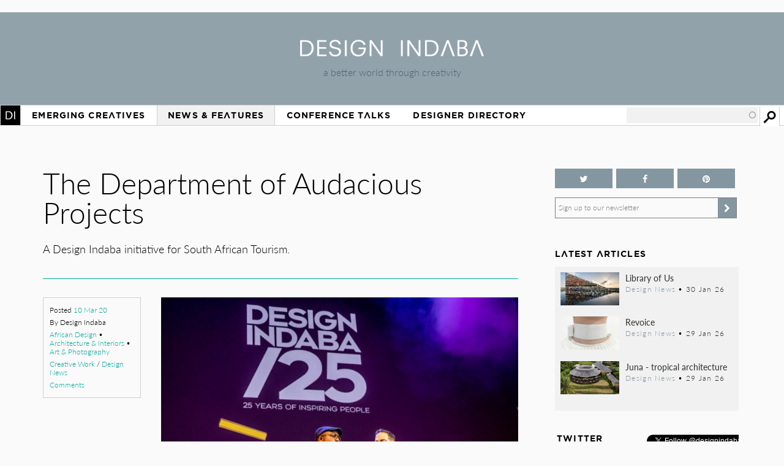

--- FILE ---
content_type: text/html; charset=utf-8
request_url: https://www.google.com/recaptcha/api2/aframe
body_size: 270
content:
<!DOCTYPE HTML><html><head><meta http-equiv="content-type" content="text/html; charset=UTF-8"></head><body><script nonce="zjZRhFMoTvjNGTD8UW-ZhA">/** Anti-fraud and anti-abuse applications only. See google.com/recaptcha */ try{var clients={'sodar':'https://pagead2.googlesyndication.com/pagead/sodar?'};window.addEventListener("message",function(a){try{if(a.source===window.parent){var b=JSON.parse(a.data);var c=clients[b['id']];if(c){var d=document.createElement('img');d.src=c+b['params']+'&rc='+(localStorage.getItem("rc::a")?sessionStorage.getItem("rc::b"):"");window.document.body.appendChild(d);sessionStorage.setItem("rc::e",parseInt(sessionStorage.getItem("rc::e")||0)+1);localStorage.setItem("rc::h",'1769909055401');}}}catch(b){}});window.parent.postMessage("_grecaptcha_ready", "*");}catch(b){}</script></body></html>